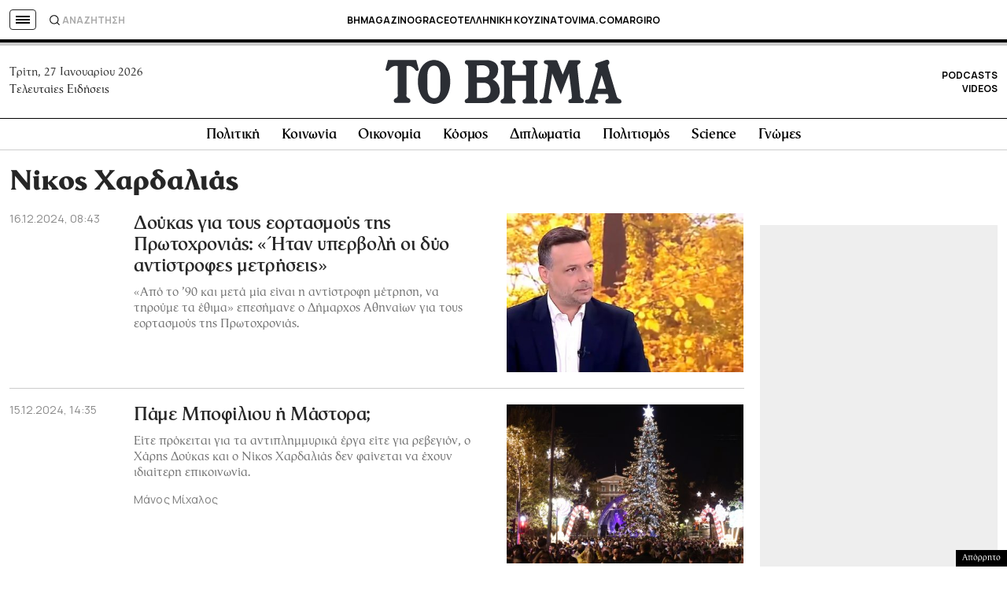

--- FILE ---
content_type: text/html; charset=utf-8
request_url: https://www.google.com/recaptcha/api2/aframe
body_size: 180
content:
<!DOCTYPE HTML><html><head><meta http-equiv="content-type" content="text/html; charset=UTF-8"></head><body><script nonce="iq4g9bFtRm0rocVluEt-yQ">/** Anti-fraud and anti-abuse applications only. See google.com/recaptcha */ try{var clients={'sodar':'https://pagead2.googlesyndication.com/pagead/sodar?'};window.addEventListener("message",function(a){try{if(a.source===window.parent){var b=JSON.parse(a.data);var c=clients[b['id']];if(c){var d=document.createElement('img');d.src=c+b['params']+'&rc='+(localStorage.getItem("rc::a")?sessionStorage.getItem("rc::b"):"");window.document.body.appendChild(d);sessionStorage.setItem("rc::e",parseInt(sessionStorage.getItem("rc::e")||0)+1);localStorage.setItem("rc::h",'1769526163116');}}}catch(b){}});window.parent.postMessage("_grecaptcha_ready", "*");}catch(b){}</script></body></html>

--- FILE ---
content_type: application/javascript; charset=utf-8
request_url: https://fundingchoicesmessages.google.com/f/AGSKWxVhhn1AnMlprAxYooqq2EX-Lwt4hQai18v-A3dgQuAq9oORwm3u9gDQnJmpnt_xt-xqQPCD2XSiaquDXAxJtCQrExzN0oWrTOjluI6KDTlqocxVdO2ZWA6iKQfVd1zZuGmhfVx0n65Kd5imkgMoVLf4lqpDTvHdNClJ8amPjrJbgcILW5HJ1c0JJnLB/_/styleads2./stocksad.-layer-ads//annonser./ad132m.
body_size: -1286
content:
window['8861bfde-61f1-4fe3-a96b-4c3691ba5397'] = true;